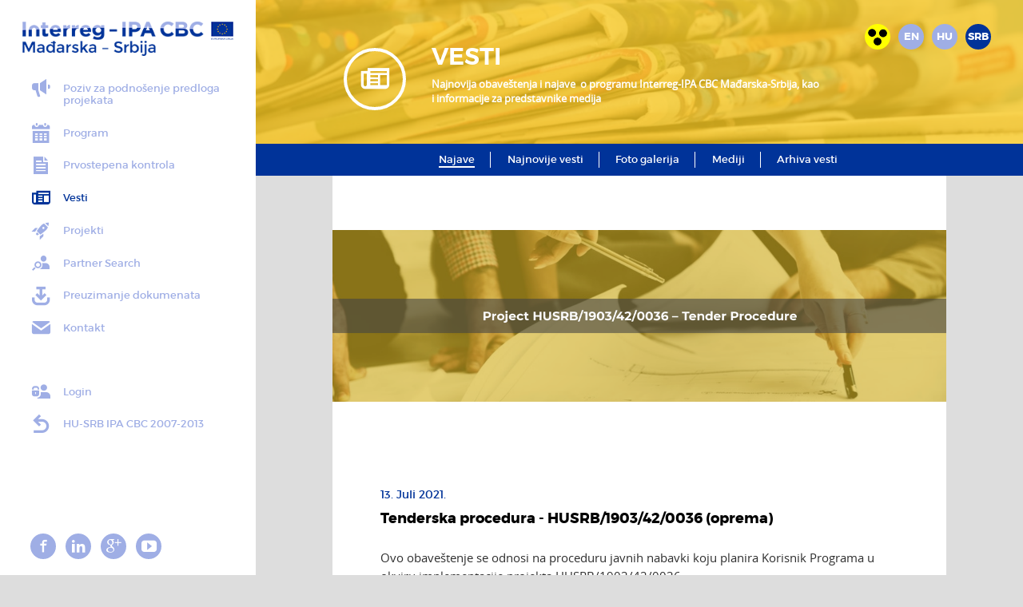

--- FILE ---
content_type: text/html; charset=UTF-8
request_url: http://www.interreg-ipa-husrb.com/srb/news/announcement/tenderska-procedura-husrb1903420036-oprema/
body_size: 22145
content:
<!DOCTYPE html>
<html lang="srb">
    <head>
        <title>Interreg-IPA CBC Hungary-Serbia - Vesti</title>
        <meta name="description" content="Najnovija obaveštenja o programu Interreg-IPA CBC Mađarska-Srbija, vesti, kao i informacije za predstavnike medija" />
        <meta http-equiv="Content-Type" content="text/html;charset=UTF-8" />
        <meta name="viewport" content="width=device-width, height=device-height, initial-scale=1.0, maximum-scale=1.0, user-scalable=no, target-densityDpi=device-dpi, minimal-ui" />
        <link rel="shortcut icon" href="/favicon.ico" />
        <link rel="stylesheet" href="/css/layout.css" />
                <link rel="stylesheet" href="/css/jquery.fancybox.css" />
        
        <meta property="fb:app_id" content="958965897512570"/>
        
                                                <meta property="og:url" content="http://www.interreg-ipa-husrb.com/srb/news/announcement/tenderska-procedura-husrb1903420036-oprema/"/>
                                    
            <meta property="og:title" content="Interreg-IPA CBC Hungary-Serbia - Tenderska procedura - HUSRB/1903/42/0036 (oprema)"/>
            <meta property="og:description" content="Ovo obaveštenje se odnosi na proceduru javnih nabavki koju planira Korisnik Programa u okviru implementacije projekta HUSRB/1903/42/0036."/>
            <meta property="og:site_name" content="Interreg-IPA CBC Hungary-Serbia - Vesti"/>
            
                            <meta property="og:image" content="http://www.interreg-ipa-husrb.com/upload/33dfb880d57a9026a094891658f7b5ec.png"/>
                           
        <script type="text/javascript" src="/js/jquery-2.1.4.min.js"></script>
        <script type="text/javascript" src="/js/jquery.purl.js"></script>
        <script type="text/javascript" src="/js/jquery.easing.1.3.js"></script>
        <script type="text/javascript" src="/js/jquery.touchSwipe.min.js"></script>
        <script type="text/javascript" src="/js/jquery.validate.min.js"></script>
        <script type="text/javascript" src="/js/jquery.chosen.min.js"></script>
        <script type="text/javascript" src="/js/jquery.fancybox.pack.js"></script>
                    <script type="text/javascript" src="/js/validation/messages_srb.js"></script>
                <script type="text/javascript" src="/js/site.js"></script>
        <script type="text/javascript">
            var currentLanguageCode = 'srb';
        </script>
       
        <!--[if lt IE 10]>
            <link rel="stylesheet" href="/css/ie-hack.css" />
        <![endif]-->
        <!--[if lt IE 9]>
            <script src="http://css3-mediaqueries-js.googlecode.com/svn/trunk/css3-mediaqueries.js"></script>
            <script src="//html5shim.googlecode.com/svn/trunk/html5.js"></script>
        <![endif]-->

                
        <script type="text/javascript">
            var isBlind = 0;
        </script>

    </head>
    <body id="skrollr-body" class="news-body">
        <header>
        <a href="#" class="mobile-menu btn-small icon-navicon"></a>
            <a href="#content" class="nofont" tabindex="2" alt="Skip navigation">Skip navigation</a>
            <div class="logo logo-srb" data-alt="Interreg-IPA CBC Hungary-Serbia"><a href="/" alt="Interreg-IPA CBC Hungary-Serbia"></a></div>
            <div class="menu">
                <ul>
                                                                                                        <li class="menu-proposal"><a  href="/srb/call-for-proposals/"><span class="icon-proposal"></span> Poziv za podnošenje predloga projekata</a></li>
                                                                                                                                                            <li class="menu-programme"><a  href="/srb/programme/"><span class="icon-programme"></span> Program</a></li>
                                                                                                                                                            <li class="menu-control"><a  href="/srb/first-level-control/"><span class="icon-control"></span> Prvostepena kontrola</a></li>
                                                                                                                                                            <li class="menu-news"><a  class="selected" href="/srb/news/"><span class="icon-news"></span> Vesti</a></li>
                                                                                                                                                            <li class="menu-projects"><a  href="/srb/projects/"><span class="icon-projects"></span> Projekti</a></li>
                                                                                                                                                            <li class="menu-partner-search"><a  href="/srb/partner-search/"><span class="icon-partner-search"></span> Partner Search</a></li>
                                                                                                                                                            <li class="menu-downloads-menu"><a  href="/srb/downloads-menu/"><span class="icon-downloads-menu"></span> Preuzimanje dokumenata </a></li>
                                                                                                                                                            <li class="menu-contact"><a  href="/srb/contact/"><span class="icon-contact"></span> Kontakt</a></li>
                                                                                                                                                            <li class="menu-login"><a  href="/srb/login/"><span class="icon-login"></span> Login</a></li>
                                                                                                                                                            <li class="menu-redirect"><a href="http://www.hu-srb-ipa.com/" target="_blank"><span class="icon-redirect"></span> HU-SRB IPA CBC 2007-2013</a></li>
                                                                                        </ul>
            </div>
            <div class="social-buttons">
                <ul>
                    <li><a href="https://www.facebook.com/interreg.ipa.husrb/" target="_blank" class="btn-small facebook-btn"><div>Facebook</div><span class="icon-facebook"></span></a></li>
                    <li><a href="https://www.linkedin.com/company/interreg-ipa-cross-border-cooperation-programme-hungary-serbia" target="_blank" class="btn-small linkedin-btn"><div>Linkedin</div><span class="icon-linkedin"></span></a></li>
                    <li><a href="google-link" target="_blank" class="btn-small google-btn"><div>Google +</div><span class="icon-google"></span></a></li>
                    <li><a href="https://www.youtube.com/channel/UCACFFJoA4C9JN2Ox8xZRs4A/featured" target="_blank" class="btn-small youtube-btn"><div>Youtube</div><span class="icon-youtube"></span></a></li>
                </ul>
            </div>
        </header>
        <ul class="languages">
            <li><a href="?high-contrast=1" class="btn-small blind-version" tabindex="1">&nbsp;<div class="nofont">Switch to blind version</div></a></li>            
                            <li  tabindex="3"><a href="/en/news/announcement/tender-procedure-husrb1903420036-supply/" class="btn-small">en</a></li>
                            <li  tabindex="3"><a href="/hu/hirek/kozlemenyek/beszerzesi-eljaras-husrb1903420036-eszkoz/" class="btn-small">hu</a></li>
                            <li  class="selected" tabindex="3"><a href="/srb/news/announcement/tenderska-procedura-husrb1903420036-oprema/" class="btn-small">srb</a></li>
                        <li>
        </ul>
        
        <div class="content-container" id="content" tabindex="100">
                <script type="text/javascript">
    
        $(document).ready(function(){
            $('.content-sub-menu li a').click(function(){
                var $dis = $(this);
                var menu = $dis.parent().attr('class').substr(5);
                
                if($('.content-sub-menu .mobile').is(':visible')){
                    if($('#' + menu + '.block').length){
                        if($('.content-sub-menu').hasClass('expanded')){
                            closeSubMenu();
                            $dis.addClass('selected expand').parent().siblings().find('a').removeClass('selected expand');
                            $dis.parent().parent().prepend($dis.parent());

                            $("html, body").animate({ scrollTop: $('#' + menu + '.block').offset().top - $('.content-sub-menu').height() }, 500);
                            return false;
                        } else{
                            openSubMenu();
                            return false;
                        }
                    } else {
                        if($('.content-sub-menu').hasClass('expanded')){
                            closeSubMenu();
                            if($dis.is('.selected')){
                                return false;
                            } else {
                                return true;
                            }
                        } else{
                            openSubMenu();
                            return false;
                        }
                    }
                } else {
                    if($('#' + menu + '.block').length){
                        $dis.addClass('selected').parent().siblings().find('a').removeClass('selected');
                        $("html, body").animate({ scrollTop: $('#' + menu + '.block').offset().top - $('.content-sub-menu').height() }, 500);
                        return false;
                    } else {
                        return true;
                    }
                }
            });
        });
    
        function openSubMenu(){
            $('.content-sub-menu').addClass('expanded').animate({'height':$('.content-sub-menu .mobile li').length*$('.content-sub-menu .mobile li').height()+10});
        }
    
        function closeSubMenu(){
            $('.content-sub-menu').removeClass('expanded').animate({'height':'40px'});
        }
    
</script>
   <div class="content-header" style="background-image: url('/upload/d17fed0d9510a3da18e65613c878033e.png');">
    <div class="overlay"></div>
    <div class="text">
        <div class="icon"><span class="icon-news"></span></div>
        <h1>Vesti</h1>
        <p><strong>Najnovija obave&scaron;tenja i&nbsp;najave &nbsp;o programu Interreg-IPA CBC Mađarska-Srbija,&nbsp;kao i&nbsp;informacije za predstavnike medija</strong></p>
    </div>
</div>
    <div class="content-sub-menu" >
        <ul class="desktop">
                                                <li class="menu-announcement"><a href="/srb/news/announcement/"  class="selected"><span>Najave</span></a></li>                                                                <li class="menu-latest-news"><a href="/srb/news/latest-news/" ><span>Najnovije vesti</span></a></li>                                                                <li class="menu-photo-gallery"><a href="/srb/news/photo-gallery/" ><span>Foto galerija</span></a></li>                                                                <li class="menu-in-the-press"><a href="/srb/news/media/" ><span>Mediji</span></a></li>                                                                <li class="menu-archive"><a href="/srb/news/archive/" ><span>Arhiva vesti </span></a></li>                                    </ul>
        <ul class="mobile">
                                                                        <li class="menu-announcement"><a href="/srb/news/announcement/" class="selected expand"><span>Najave</span></a></li>
                                                                                                                                                                                                                                                                    <li class="menu-latest-news "><a href="/srb/news/latest-news/"><span>Najnovije vesti</span></a></li>
                                                                                                            <li class="menu-photo-gallery "><a href="/srb/news/photo-gallery/"><span>Foto galerija</span></a></li>
                                                                                                            <li class="menu-in-the-press "><a href="/srb/news/media/"><span>Mediji</span></a></li>
                                                                                                            <li class="menu-archive "><a href="/srb/news/archive/"><span>Arhiva vesti </span></a></li>
                                                        </ul>
    </div>

    <script src="/js/news.js"></script>
<script type="text/javascript" src="//s7.addthis.com/js/300/addthis_widget.js#pubid=ra-56b08ac2ee091aad" async="async"></script>
<div class="block news-block plain-block">
                        <div class="image">
                <div class="img" style="background-image: url('/upload/33dfb880d57a9026a094891658f7b5ec.png');"></div>
            </div>
            
    <div class="article">
        <div class="date">13. Juli 2021.</div>
        <h3 class="title">Tenderska procedura - HUSRB/1903/42/0036 (oprema)</h3>
        <div class="social">
            <div class="addthis_sharing_toolbox"></div>
        </div>
        <div class="text">
            <div class="text-content">
                <p>Ovo obave&scaron;tenje se odnosi na proceduru javnih nabavki koju planira Korisnik Programa u okviru implementacije projekta HUSRB/1903/42/0036.</p>

<ul>
	<li>ID projekta: <strong>HUSRB/1903/42/0036</strong></li>
	<li>Naziv projekta: Razvoj modela inovativnog socijalnog preduzetni&scaron;tva za ugrožene grupe u pograničnom regionu</li>
	<li>Akronim: SENTREM</li>
	<li>Korisnik koji raspisuje tender: Vodeći korisnik, Op&scaron;tina Novi Knezevac</li>
	<li>
	<p>Tema tendera: Oprema; Nabavka i isporuka 25 električnih bicikala sa prikolicom za sakupljanje otpada</p>
	</li>
	<li>Vrsta procedure: Oprema, &ldquo;Simplified tender procedure&rdquo;</li>
	<li>Tenderskom dosijeu se može pristupiti putem slanja zahteva na e-mail adresu: <a href="mailto:cbcnoviknezevaceuprojects@gmail.com">cbcnoviknezevaceuprojects@gmail.com</a></li>
	<li>Rok za podno&scaron;enje prijava: 17. avgust 2021. (utorak), 13.00 č. (po lokalnom vremenu)</li>
</ul>

                
                            </div>

                    </div>
    </div>

            <div class="news-padding">
            <h2 class="title" style="padding-left:10px">Ostale vesti</h2>
            <ul class="news">
                            <li>
                    <div class="news-item">
                        <div class="image">
                            <div class="overlay"></div>
                            <div class="img" style="background-image: url('/upload/56ce0d4a26df605837249dbce8cd68f0.png');"></div>
                            <div class="title">
                                <div class="date">21. Mart 2023.</div>
                                Tenderska procedura - HUSRB/1903/31/0046
                            </div>
                        </div>
                        <div class="text">
                            <div class="text-content">
                                Ovo obaveštenje se odnosi na proceduru javnih nabavki koju planira Korisnik Programa u okviru implementacije projekta ELECTRA, HUSRB/1903/31/0046.

                            </div>
                            <a href="/srb/news/announcement/tenderska-procedura-husrb1903310046" class="btn btn-secondary">Saznajte više</a>
                        </div>
                    </div>
                </li>
                            <li>
                    <div class="news-item">
                        <div class="image">
                            <div class="overlay"></div>
                            <div class="img" style="background-image: url('/upload/61061aa4c6b87994dc5b862c08dea5f9.png');"></div>
                            <div class="title">
                                <div class="date">10. February 2023.</div>
                                ESPON javne konsultacije | Živeti, raditi i putovati preko granica
                            </div>
                        </div>
                        <div class="text">
                            <div class="text-content">
                                ESPON je lansirao javne konsultacije za 4 nova prioriteta, od kojih je jedan posvećen životu, radu i putovanju preko granica. Više informacija na engleskom jeziku, dostupno je putem linka u tekstu koji prenosimo.

                            </div>
                            <a href="/srb/news/announcement/espon-javne-konsultacije-ziveti-raditi-i-putovati-preko-granica" class="btn btn-secondary">Saznajte više</a>
                        </div>
                    </div>
                </li>
                            <li>
                    <div class="news-item">
                        <div class="image">
                            <div class="overlay"></div>
                            <div class="img" style="background-image: url('/upload/eac9c1a52c18c2bcb2c1e256fd119e07.png');"></div>
                            <div class="title">
                                <div class="date">02. Decembar 2022.</div>
                                2021 - 2027 ZNO, ažurirane informacije
                            </div>
                        </div>
                        <div class="text">
                            <div class="text-content">
                                Nakon javnog poziva objavljenog sredinom oktobra 2022. godine, za članstvo organizacija civilnog društva u ZNO Interreg VI-A IPA Programa Mađarska-Srbija 2021-2027, donet je sledeći predlog >>>

                            </div>
                            <a href="/srb/news/announcement/2021-2027-zno-azurirane-informacije" class="btn btn-secondary">Saznajte više</a>
                        </div>
                    </div>
                </li>
                        </ul>
            <div class="clear"></div>
        </div>
        <div class="clear"></div>
</div>

        </div>
            
        <footer>
            <div class="wrapper">
                <div class="left-col global-search-form">
                        <label for="search">pretraga</label>
                        <input type="text" id="search" name="search" placeholder="Unesite ključne reči">
                        <a href="#" class="btn-footer btn-global-search" data-url="/srb/search/" title="pretraga"><div class="nofont">pretraga</div><span class="icon-search"></span></a>
                        <div class="clear"></div>
                </div>
                <div class="right-col">
                    
                        <label class="nl-label" for="newsletter">Elektronski bilten - prijava<a href="/srb/sign-up/" class="btn-footer btn-subscribe" title="Prijavite se"><span class="icon-right_arrow"></span></a> </label>
                    <!--<form action="/" class="subscribe-form">    
                        <div class="inputs">
                            <input class="float nl_email" type="text" id="newsletter" name="newsletter" placeholder="Unesite Vaš email">                                                  
                            <input class="float nl_name" type="text" id="newsletter_name" name="newsletter_name" placeholder="Unesite Vaše ime">                                                                                                    
                            <a href="#" class="btn-footer btn-subscribe" title="Prijavite se"><div class="nofont">Prijavite se</div><span class="icon-right_arrow"></span></a> 
                            
                        </div>
                        <div class="clear"></div>
                    </form>-->
                            
                </div>
                <div class="clear"></div>
                <div class="logos">
                                            <a href="http://europa.eu" target="_blank" style="background-image: url('/upload/b8fac2be0498d663f93389143776d297.png');" class="eu"><div class="nofont">http://europa.eu</div></a>
                                            <a href="http://www.kormany.hu/en/ministry-of-foreign-affairs-and-trade" target="_blank" style="background-image: url('/upload/72b2b00011df05822c9cb28c3dd0cc85.png');" ><div class="nofont">http://www.kormany.hu/en/ministry-of-foreign-affairs-and-trade</div></a>
                                            <a href="http://www.mei.gov.rs/src/" target="_blank" style="background-image: url('/upload/64ee9cfb2c2ca1fed9686090bf8af15a.png');" ><div class="nofont">http://www.mei.gov.rs/src/</div></a>
                                    </div>
                <p><a href="mailto:info@interreg-ipa-husrb.com" class="email"><span class="icon-contact"></span> info@interreg-ipa-husrb.com</a></p>
                <p>&copy; 2015 <a href="/en/copyright/">Copyright</a> Interreg – IPA CBC Hungary-Serbia  all rights reserved</p>
                <p>Development &amp; design <a target="blank" href="http://designatives.com" class="designatives"><img alt="Development &amp; design by Designatives Ltd." src="/images/designatives-logo.png"></a></p>
            </div>
        </footer>
       
                    <script>
  (function(i,s,o,g,r,a,m){i['GoogleAnalyticsObject']=r;i[r]=i[r]||function(){
  (i[r].q=i[r].q||[]).push(arguments)},i[r].l=1*new Date();a=s.createElement(o),
  m=s.getElementsByTagName(o)[0];a.async=1;a.src=g;m.parentNode.insertBefore(a,m)
  })(window,document,'script','//www.google-analytics.com/analytics.js','ga');
 
  ga('create', 'UA-75822501-1', 'auto');
  ga('send', 'pageview');
 
</script>
            </body>
</html>

--- FILE ---
content_type: text/css
request_url: http://www.interreg-ipa-husrb.com/css/layout.css
body_size: 255
content:
@import url('reset.css');
@import url('normalize.css');
@import url('fonts.css');
@import url('buttons.css');
@import url('calendar.css');
@import url('chosen.css');
@import url('main.css');
@import url('mediaqueries.css');
@import url('print.css') print;

--- FILE ---
content_type: text/css
request_url: http://www.interreg-ipa-husrb.com/css/fonts.css
body_size: 13720
content:
@font-face {
    font-family: 'montserratblack';
    src: url('/css/fonts/montserrat-black-webfont.eot');
    src: url('/css/fonts/montserrat-black-webfont.eot?#iefix') format('embedded-opentype'),
         url('/css/fonts/montserrat-black-webfont.woff2') format('woff2'),
         url('/css/fonts/montserrat-black-webfont.woff') format('woff'),
         url('/css/fonts/montserrat-black-webfont.ttf') format('truetype'),
         url('/css/fonts/montserrat-black-webfont.svg#montserratblack') format('svg');
    font-weight: normal;
    font-style: normal;
}

@font-face {
    font-family: 'montserratbold';
    src: url('/css/fonts/montserrat-bold-webfont.eot');
    src: url('/css/fonts/montserrat-bold-webfont.eot?#iefix') format('embedded-opentype'),
         url('/css/fonts/montserrat-bold-webfont.woff2') format('woff2'),
         url('/css/fonts/montserrat-bold-webfont.woff') format('woff'),
         url('/css/fonts/montserrat-bold-webfont.ttf') format('truetype'),
         url('/css/fonts/montserrat-bold-webfont.svg#montserratbold') format('svg');
    font-weight: normal;
    font-style: normal;
}

@font-face {
    font-family: 'montserratextra_bold';
    src: url('/css/fonts/montserrat-extrabold-webfont.eot');
    src: url('/css/fonts/montserrat-extrabold-webfont.eot?#iefix') format('embedded-opentype'),
         url('/css/fonts/montserrat-extrabold-webfont.woff2') format('woff2'),
         url('/css/fonts/montserrat-extrabold-webfont.woff') format('woff'),
         url('/css/fonts/montserrat-extrabold-webfont.ttf') format('truetype'),
         url('/css/fonts/montserrat-extrabold-webfont.svg#montserratextra_bold') format('svg');
    font-weight: normal;
    font-style: normal;
}

@font-face {
    font-family: 'montserrathairline';
    src: url('/css/fonts/montserrat-hairline-webfont.eot');
    src: url('/css/fonts/montserrat-hairline-webfont.eot?#iefix') format('embedded-opentype'),
         url('/css/fonts/montserrat-hairline-webfont.woff2') format('woff2'),
         url('/css/fonts/montserrat-hairline-webfont.woff') format('woff'),
         url('/css/fonts/montserrat-hairline-webfont.ttf') format('truetype'),
         url('/css/fonts/montserrat-hairline-webfont.svg#montserrathairline') format('svg');
    font-weight: normal;
    font-style: normal;
}

@font-face {
    font-family: 'montserratlight';
    src: url('/css/fonts/montserrat-light-webfont.eot');
    src: url('/css/fonts/montserrat-light-webfont.eot?#iefix') format('embedded-opentype'),
         url('/css/fonts/montserrat-light-webfont.woff2') format('woff2'),
         url('/css/fonts/montserrat-light-webfont.woff') format('woff'),
         url('/css/fonts/montserrat-light-webfont.ttf') format('truetype'),
         url('/css/fonts/montserrat-light-webfont.svg#montserratlight') format('svg');
    font-weight: normal;
    font-style: normal;
}

@font-face {
    font-family: 'montserratregular';
    src: url('/css/fonts/montserrat-regular-webfont.eot');
    src: url('/css/fonts/montserrat-regular-webfont.eot?#iefix') format('embedded-opentype'),
         url('/css/fonts/montserrat-regular-webfont.woff2') format('woff2'),
         url('/css/fonts/montserrat-regular-webfont.woff') format('woff'),
         url('/css/fonts/montserrat-regular-webfont.ttf') format('truetype'),
         url('/css/fonts/montserrat-regular-webfont.svg#montserratregular') format('svg');
    font-weight: normal;
    font-style: normal;
}

@font-face {
    font-family: 'montserratsemi_bold';
    src: url('/css/fonts/montserrat-semibold-webfont.eot');
    src: url('/css/fonts/montserrat-semibold-webfont.eot?#iefix') format('embedded-opentype'),
         url('/css/fonts/montserrat-semibold-webfont.woff2') format('woff2'),
         url('/css/fonts/montserrat-semibold-webfont.woff') format('woff'),
         url('/css/fonts/montserrat-semibold-webfont.ttf') format('truetype'),
         url('/css/fonts/montserrat-semibold-webfont.svg#montserratsemi_bold') format('svg');
    font-weight: normal;
    font-style: normal;
}

@font-face {
    font-family: 'montserratultra_light';
    src: url('/css/fonts/montserrat-ultralight-webfont.eot');
    src: url('/css/fonts/montserrat-ultralight-webfont.eot?#iefix') format('embedded-opentype'),
         url('/css/fonts/montserrat-ultralight-webfont.woff2') format('woff2'),
         url('/css/fonts/montserrat-ultralight-webfont.woff') format('woff'),
         url('/css/fonts/montserrat-ultralight-webfont.ttf') format('truetype'),
         url('/css/fonts/montserrat-ultralight-webfont.svg#montserratultra_light') format('svg');
    font-weight: normal;
    font-style: normal;
}

@font-face {
    font-family: 'open_sansbold';
    src: url('/css/fonts/opensans-bold-webfont.eot');
    src: url('/css/fonts/opensans-bold-webfont.eot?#iefix') format('embedded-opentype'),
         url('/css/fonts/opensans-bold-webfont.woff2') format('woff2'),
         url('/css/fonts/opensans-bold-webfont.woff') format('woff'),
         url('/css/fonts/opensans-bold-webfont.ttf') format('truetype'),
         url('/css/fonts/opensans-bold-webfont.svg#open_sansbold') format('svg');
    font-weight: normal;
    font-style: normal;
}

@font-face {
    font-family: 'open_sansbold_italic';
    src: url('/css/fonts/opensans-bolditalic-webfont.eot');
    src: url('/css/fonts/opensans-bolditalic-webfont.eot?#iefix') format('embedded-opentype'),
         url('/css/fonts/opensans-bolditalic-webfont.woff2') format('woff2'),
         url('/css/fonts/opensans-bolditalic-webfont.woff') format('woff'),
         url('/css/fonts/opensans-bolditalic-webfont.ttf') format('truetype'),
         url('/css/fonts/opensans-bolditalic-webfont.svg#open_sansbold_italic') format('svg');
    font-weight: normal;
    font-style: normal;
}

@font-face {
    font-family: 'open_sansextrabold';
    src: url('/css/fonts/opensans-extrabold-webfont.eot');
    src: url('/css/fonts/opensans-extrabold-webfont.eot?#iefix') format('embedded-opentype'),
         url('/css/fonts/opensans-extrabold-webfont.woff2') format('woff2'),
         url('/css/fonts/opensans-extrabold-webfont.woff') format('woff'),
         url('/css/fonts/opensans-extrabold-webfont.ttf') format('truetype'),
         url('/css/fonts/opensans-extrabold-webfont.svg#open_sansextrabold') format('svg');
    font-weight: normal;
    font-style: normal;
}

@font-face {
    font-family: 'open_sansextrabold_italic';
    src: url('/css/fonts/opensans-extrabolditalic-webfont.eot');
    src: url('/css/fonts/opensans-extrabolditalic-webfont.eot?#iefix') format('embedded-opentype'),
         url('/css/fonts/opensans-extrabolditalic-webfont.woff2') format('woff2'),
         url('/css/fonts/opensans-extrabolditalic-webfont.woff') format('woff'),
         url('/css/fonts/opensans-extrabolditalic-webfont.ttf') format('truetype'),
         url('/css/fonts/opensans-extrabolditalic-webfont.svg#open_sansextrabold_italic') format('svg');
    font-weight: normal;
    font-style: normal;
}

@font-face {
    font-family: 'open_sansitalic';
    src: url('/css/fonts/opensans-italic-webfont.eot');
    src: url('/css/fonts/opensans-italic-webfont.eot?#iefix') format('embedded-opentype'),
         url('/css/fonts/opensans-italic-webfont.woff2') format('woff2'),
         url('/css/fonts/opensans-italic-webfont.woff') format('woff'),
         url('/css/fonts/opensans-italic-webfont.ttf') format('truetype'),
         url('/css/fonts/opensans-italic-webfont.svg#open_sansitalic') format('svg');
    font-weight: normal;
    font-style: normal;
}

@font-face {
    font-family: 'open_sanslight';
    src: url('/css/fonts/opensans-light-webfont.eot');
    src: url('/css/fonts/opensans-light-webfont.eot?#iefix') format('embedded-opentype'),
         url('/css/fonts/opensans-light-webfont.woff2') format('woff2'),
         url('/css/fonts/opensans-light-webfont.woff') format('woff'),
         url('/css/fonts/opensans-light-webfont.ttf') format('truetype'),
         url('/css/fonts/opensans-light-webfont.svg#open_sanslight') format('svg');
    font-weight: normal;
    font-style: normal;
}

@font-face {
    font-family: 'open_sanslight_italic';
    src: url('/css/fonts/opensans-lightitalic-webfont.eot');
    src: url('/css/fonts/opensans-lightitalic-webfont.eot?#iefix') format('embedded-opentype'),
         url('/css/fonts/opensans-lightitalic-webfont.woff2') format('woff2'),
         url('/css/fonts/opensans-lightitalic-webfont.woff') format('woff'),
         url('/css/fonts/opensans-lightitalic-webfont.ttf') format('truetype'),
         url('/css/fonts/opensans-lightitalic-webfont.svg#open_sanslight_italic') format('svg');
    font-weight: normal;
    font-style: normal;
}

@font-face {
    font-family: 'open_sansregular';
    src: url('/css/fonts/opensans-regular-webfont.eot');
    src: url('/css/fonts/opensans-regular-webfont.eot?#iefix') format('embedded-opentype'),
         url('/css/fonts/opensans-regular-webfont.woff2') format('woff2'),
         url('/css/fonts/opensans-regular-webfont.woff') format('woff'),
         url('/css/fonts/opensans-regular-webfont.ttf') format('truetype'),
         url('/css/fonts/opensans-regular-webfont.svg#open_sansregular') format('svg');
    font-weight: normal;
    font-style: normal;
}

@font-face {
    font-family: 'open_sanssemibold';
    src: url('/css/fonts/opensans-semibold-webfont.eot');
    src: url('/css/fonts/opensans-semibold-webfont.eot?#iefix') format('embedded-opentype'),
         url('/css/fonts/opensans-semibold-webfont.woff2') format('woff2'),
         url('/css/fonts/opensans-semibold-webfont.woff') format('woff'),
         url('/css/fonts/opensans-semibold-webfont.ttf') format('truetype'),
         url('/css/fonts/opensans-semibold-webfont.svg#open_sanssemibold') format('svg');
    font-weight: normal;
    font-style: normal;
}

@font-face {
    font-family: 'open_sanssemibold_italic';
    src: url('/css/fonts/opensans-semibolditalic-webfont.eot');
    src: url('/css/fonts/opensans-semibolditalic-webfont.eot?#iefix') format('embedded-opentype'),
         url('/css/fonts/opensans-semibolditalic-webfont.woff2') format('woff2'),
         url('/css/fonts/opensans-semibolditalic-webfont.woff') format('woff'),
         url('/css/fonts/opensans-semibolditalic-webfont.ttf') format('truetype'),
         url('/css/fonts/opensans-semibolditalic-webfont.svg#open_sanssemibold_italic') format('svg');
    font-weight: normal;
    font-style: normal;
}

@font-face {
    font-family: 'interreg';
    src:url('/css/fonts/interreg.eot?r70ulg');
    src:url('/css/fonts/interreg.eot?r70ulg#iefix') format('embedded-opentype'),
        url('/css/fonts/interreg.ttf?r70ulg') format('truetype'),
        url('/css/fonts/interreg.woff?r70ulg') format('woff'),
        url('/css/fonts/interreg.svg?r70ulg#interreg') format('svg');
    font-weight: normal;
    font-style: normal;
}

[class^="icon-"], [class*=" icon-"] {
	font-family: 'interreg' !important;
	speak: none;
	font-style: normal;
	font-weight: normal;
	font-variant: normal;
	text-transform: none;
	line-height: 1;

	/* Better Font Rendering =========== */
	-webkit-font-smoothing: antialiased;
	-moz-osx-font-smoothing: grayscale;
}


.icon-file:before {
    content: "\e903";
}
.icon-downloads:before {
    content: "\e903";
}
.icon-downloads-menu:before {
    content: "\e903";
}
.icon-upload:before {
    content: "\e91f";
}
.icon-navicon:before {
    content: "\f0c9";
}
.icon-pdf:before {
    content: "\f1c1";
}
.icon-word:before {
    content: "\f1c2";
}
.icon-excel:before {
    content: "\f1c3";
}
.icon-powerpoint:before {
    content: "\f1c4";
}
.icon-image:before {
    content: "\f1c5";
}
.icon-photo:before {
    content: "\f1c5";
}
.icon-picture:before {
    content: "\f1c5";
}
.icon-archive:before {
    content: "\f1c6";
}
.icon-zip:before {
    content: "\f1c6";
}
.icon-movie:before {
    content: "\f1c8";
}
.icon-video:before {
    content: "\f1c8";
}
.icon-edit:before {
    content: "\e919";
}
.icon-faq:before {
    content: "\e920";
}
.icon-copyright:before {
    content: "\e91a";
}
.icon-axis:before {
    content: "\e91a";
}
.icon-left_arrow3:before {
    content: "\e91b";
}
.icon-right_arrow3:before {
    content: "\e91c";
}
.icon-left_arrow2:before {
    content: "\e91d";
}
.icon-right_arrow2:before {
    content: "\e91e";
}
.icon-delete:before {
    content: "\e918";
}
.icon-faq_circle:before {
    content: "\e912";
}
.icon-fax:before {
    content: "\e913";
}
.icon-folder:before {
    content: "\e914";
}
.icon-link:before {
    content: "\e915";
}
.icon-person:before {
    content: "\e916";
}
.icon-phone:before {
    content: "\e917";
}
.icon-left_arrow:before {
    content: "\e901";
}
.icon-right_arrow:before {
    content: "\e902";
}
.icon-proposal:before {
    content: "\e904";
}
.icon-programme:before {
    content: "\e905";
}
.icon-control:before {
    content: "\e906";
}
.icon-news:before {
    content: "\e907";
}
.icon-projects:before {
    content: "\e908";
}
.icon-redirect:before {
    content: "\e909";
}
.icon-error:before {
    content: "\e909";
}
.icon-reset:before {
    content: "\e90a";
}
.icon-activate:before {
    content: "\e90a";
}
.icon-login:before {
    content: "\e90a";
}
.icon-profile:before {
    content: "\e90a";
}
.icon-registration:before {
    content: "\e90a";
}
.icon-forgot-password:before {
    content: "\e90a";
}
.icon-partner-search:before {
    content: "\e90b";
}
.icon-contact:before,
.icon-newsletter:before {
    content: "\e90c";
}
.icon-pin:before {
    content: "\e90d";
}
.icon-search:before {
    content: "\e90e";
}
.icon-facebook:before {
    content: "\e900";
}
.icon-linkedin:before {
    content: "\e910";
}
.icon-google:before {
    content: "\e90f";
}
.icon-youtube:before {
    content: "\e911";
}


--- FILE ---
content_type: text/css
request_url: http://www.interreg-ipa-husrb.com/css/calendar.css
body_size: 3433
content:
.calendar-container{
    width: 320px;
    margin-top:40px;
    float: right;
    border-radius:5px;
    background-color:#fff;
    -webkit-box-shadow: 2px 2px 5px 0px rgba(0, 0, 0, 0.2);
    -moz-box-shadow:    2px 2px 5px 0px rgba(0, 0, 0, 0.2);
    box-shadow:         2px 2px 5px 0px rgba(0, 0, 0, 0.2);
    position: relative;
    overflow: hidden;
}
    .calendar-container .calendar-wrapper{
        padding: 15px;
        border-left:1px solid #dedede;
        border-right:1px solid #dedede;
        border-bottom:1px solid #dedede;
    }

        .calendar-wrapper .cal{
            list-style: none;
        }
            .calendar-wrapper .cal li{
                float: left;
                width: 41px;
                height: 34px;
                text-align: center;
                color: #aeaeae;
                font-family:'montserratregular';
                font-size: 0.875em;
            }
            .calendar-wrapper .cal li.calheader{
                height: 25px;
                border-bottom:1px solid #cecece;
                border-radius:0;
                text-transform: uppercase;
                font-family:'montserratlight';
                font-size: 0.75em;
            }
            .calendar-wrapper .cal li.old{
                color: #dedede;
            }
                .calendar-wrapper .cal li a{
                    display: block;
                    height: 32px;
                    text-decoration: none;
                    box-sizing: border-box;
                    line-height: 32px;
                    color: inherit;
                    width: 32px;
                    margin: 1px auto;
                    border-radius:50%;
                }
                .calendar-wrapper .cal li.active a{
                    background-color: #039;
                    color: #fff;
                }

    .calendar-container .calendar-title{
        position: relative;
        height: 60px;
        text-align: center;
        background-color: #9faee5;
        color: #fff;
    }
        .calendar-container .calendar-title .btn-calendar-prev,
        .calendar-container .calendar-title .btn-calendar-next{
            position: absolute;
            top: 0;
            bottom: 0;
            width: 45px;
            color: inherit;
            text-decoration: none;
            transition: all 0.3s ease 0s;
        }
        .calendar-container .calendar-title .btn-calendar-prev{
            left: 0;
        }
        .calendar-container .calendar-title .btn-calendar-next{
            right: 0;
        }
            .calendar-container .calendar-title .btn-calendar-prev:hover,
            .calendar-container .calendar-title .btn-calendar-next:hover{
                background-color: #039;
            }
            .calendar-container .calendar-title .btn-calendar-prev span,
            .calendar-container .calendar-title .btn-calendar-next span{
                font-size: 1.5em;
                line-height: 60px;
            }
        .calendar-container .calendar-title .title{
            position: absolute;
            top: 0;
            left: 45px;
            right: 45px;
            bottom: 0;
            line-height: 60px;
            text-transform: uppercase;
            font-size: 1.2em;
            font-family:'montserratregular';
        }

--- FILE ---
content_type: text/css
request_url: http://www.interreg-ipa-husrb.com/css/main.css
body_size: 54251
content:
html{
    overflow-x:hidden;
}
body{
    position:relative;
    background:#fff;
    font-size:16px;
    color:#000;
    font-weight:normal;
    line-height:1em;
    font-family:'open_sansregular';
    overflow-x:hidden;
    min-height: 100%;
    background-color: #ddd;
    padding-left: 400px;
}
.home-body{
    height: 100%;
}

.mobile-menu{
    display:none;
}
.required{
    color: red;
}

header{
    position:fixed;
    left: 0;
    bottom: 0;
    top: 0;
    width: 400px;
    background-color: #fff;
}
    header .logo{
        position:absolute;
        left: 33px;
        top: 33px;
        width: 332px;
        height: 54px;
        background: none no-repeat scroll center center transparent;
        background-size: contain;
    }
    header .logo.logo-en{
        background-image: url(/images/interreg-logo-en.png);
    }
    header .logo.logo-hu{
        background-image: url(/images/interreg-logo-hu.png);
    }
    header .logo.logo-srb{
        background-image: url(/images/interreg-logo-srb.png);
    }
        header .logo a{
            display: block;
            height: 100%;
        }
    header .menu{
        padding-top: 130px;
        padding-left: 45px;
        font-family: 'montserratregular';
        font-size: 1.125em;
        color: #9faee5;
    }
        header .menu ul{
            list-style: none;
        }
            header .menu ul li{
                line-height: 2.8em;
            }
            header .menu ul li.menu-login,
            header .menu ul li.menu-profile{
                padding-top: 3em;
            }
                header .menu ul li a{
                    display: block;
                    text-decoration: none;
                    color: inherit;
                    height: 100%;
                    padding: 1em 0;
                    transition: all 0.3s ease 0s;
                }
                header .menu ul li a:hover,
                header .menu ul li a.selected{
                    color: #039;
                }
                    header .menu ul li a span{
                        font-size: 2.25em;
                        margin-top: -0.2em;
                        margin-right: 0.45em;
                        display: block;
                        float: left;
                    }
    header .social-buttons{
        height: 36px;
        width: 224px;
        position: absolute;
        left: 46px;
        bottom: 40px;
    }
        header .social-buttons ul{
            list-style: none;
            height: 36px;
            width: 224px;
        }
            header .social-buttons ul li{
                float: left;
                height: 36px;
                width: 36px;
                margin-right: 20px;
            }
            header .social-buttons ul li:last-child{
                margin-right: 0;
            }
                header .social-buttons ul li a{
                    display: block;
                    text-decoration: none;
                    height: 100%;
                }
                
            header .social-buttons ul li div{
                font-size:0;
            }

footer{
    position:absolute;
    left: 400px;
    bottom: 0;
    right: 0;
    height: 300px;
    background-color: #ebecef;
    color: #aeaeae;
    font-family: 'montserratlight';
    text-align: center;
}
    footer .wrapper{
        position:relative;
        width: 65vw;
    }

    footer .left-col,
    footer .right-col{
        display: inline-block;
        padding-top: 30px;
        width: 410px;
    }
    footer .left-col{
        margin-right: 50px;
    }
    footer .right-col{
        margin-left: 50px;
    }
        footer .left-col input,
        footer .right-col input{
            float:left;
            border: 0;
            height: 1.7em;
            line-height: 1.6em;
            padding: 0 0.5em;
            -webkit-border-radius: 4px;
            -moz-border-radius: 4px;
            border-radius: 4px;
            margin-right: 0.5em;
            font-family: 'montserratregular';
            font-size: 1.0625em;
            box-sizing: border-box;
            width: 200px;
            position:relative;
            background-color: #fff;
        }

        
        footer .nl_name{
            display:none;
            clear:both;
            margin-top:20px;
        }
        
        footer .inputs{
            transition: all 0.3s ease 0s;
            position:absolute;
            top:0;
            left:155px;
            background:#EBECEF;
            padding:0px 20px;
            width:240px;
        }
        
        footer .inputs.opened .nl_name{
            display:block;
        }
        
        footer .inputs.opened{
            top:-70px;
            padding-top:10px;
            transition: all 0.3s ease 0s;
            padding:20px 20px;
            
        }
        footer .inputs.opened a{
            margin-top:0px;
        }
        
        footer .inputs.opened a{
            margin-top:20px;
            transition: all 0.3s ease 0s;
        }
        
        footer form div.field-error {
            left:0;
        }
        
            footer .logos{
                height: 140px;
            }
            footer .logos a{
                display: inline-block;
                height: 140px;
                width: 280px;
                background: transparent none no-repeat scroll center center;
                background-size: 210px 60px;
                vertical-align: middle;
                margin-top: -50px;
            }
            footer .logos a.eu{
                height: 240px;
                width: 340px;
                background-size: contain;
            }
    footer label{
        float: left;
        font-size: 1.25em;
        font-family: 'montserratbold';
        text-transform: uppercase;
        margin-right: 1em;
        line-height: 1.5em;
        width: 145px;
        text-align: right;
    }
    
    footer .nl-label{width:380px}
    footer .nl-label .btn-footer{margin-left:10px;}
    
    footer label.nowidth {
        width: auto;
    }
    footer label.nowidth .btn-footer {margin-left:.5em;}
    
    footer p{
        clear: both;
        font-size: 0.9375em;
        margin-bottom: 0.5em;
    }
        footer p span{
            font-size: 1.75em;
            position: relative;
        }
        footer p a{
            position: relative;
            color: inherit;
            text-decoration: underline;
        }
        footer p a.designatives{
            padding-right: 95px;
        }
            footer p a.designatives img{
                position: absolute;
                top: -3px;
                right: 0px;
            }
        footer p a.email{
            padding-left: 25px;
        }
            footer p a.email span{
                position: absolute;
                top: -3px;
                left: 0px;
            }
        footer p a:hover{
            color: #7e7e7e;
        }

ul.languages{
    list-style: none;
    position: absolute;
    top: 30px;
    right: 30px;
    z-index: 100;
}
    ul.languages li{
        float: left;
        margin-left: 10px;
    }
        ul.languages li.selected a{
            background-color: #039;
        }
        ul.languages li.selected a:hover{
            background-color: #00256f;
        }



/*  SLIDER  */


.slider-container{
    height: 100%;
    background: url(/images/loader-slider.gif) no-repeat scroll center center #000;
    min-height:100%;
}
#slider{
    height: 100%;
    position: relative;
    display: none;
}
    #slider .selector-wrapper{
        position: relative;
        max-width: 65vw;
    }
    #slider .selector{
        list-style: none;
        position: absolute;
        bottom: 70px;
        left: 100px;
        right: 100px;
        text-align: center;
    }
        #slider .selector ul{
            list-style: none;
            display: inline-block;
        }
            #slider .selector li{
                float: left;
                width: 10px;
                height: 10px;
                cursor: pointer;
                margin: 0 5px;
                background-color: #fff;
                -webkit-border-radius: 50%;
                -moz-border-radius: 50%;
                border-radius: 50%;
                transition: box-shadow 0.3s ease 0s, background-color 0.3s ease 0s;
                
            }
            #slider .selector li.selected{
                background-color: transparent;
                box-shadow: 0 0 0 2px #fff;
            }

    #slider .left-arrow,
    #slider .right-arrow{
        position: absolute;
        width: 100px;
        height: 100px;
        bottom: 40px;
        cursor: pointer;
        z-index: 10;
        transition: all 0.3s ease 0s;
        text-align: center;
        color: #fff;
    }
        #slider .left-arrow span,
        #slider .right-arrow span{
            font-size: 6.0em;
            line-height: 100px;
        }
    #slider .left-arrow:hover,
    #slider .right-arrow:hover{
        color: #9faee5;
    }
    #slider .left-arrow{
        left: 0px;
    }
    #slider .right-arrow{
        right: 0px;
    }
    #slider .wrapper{
        width: 100%;
        height: 100%;
        overflow: hidden;
        position: relative;
    }
        #slider .wrapper ul{
            list-style: none;
            height: 100%;
            width: 1000%;
            position: absolute;
            top: 0;
            left: 0;
        }
            #slider .wrapper li{
                float: left;
                height: 100%;
                width: 10%;
                max-width: 65vw;
                position: relative;
                overflow: hidden;
            }
            #slider.single-slide .wrapper li{
                max-width: none;
            }
                #slider .wrapper li div.img{
                    height: 100%;
                    background: none no-repeat scroll center center transparent;
                    background-size: cover;
                }
                    #slider .wrapper li div.img .overlay{
                        height: 100%;
                        background-color: #003399;
                        opacity: 0.45;
                        transition: all 0.3s ease 0s;
                    }
                    
                     #slider:hover .wrapper li:nth-child(1) div.img .overlay{
                        opacity:0;
                     }
                     
                #slider .wrapper li div.text{
                    color: #fff;
                    position: absolute;
                    top: 45%;
                    left: 50%;
                    margin-top: -100px;
                    margin-left: -350px;
                    width: 700px;
                }
                    #slider .wrapper li div.text .icon{
                        position: absolute;
                        top: 10px;
                        left: -130px;
                        width: 90px;
                        height: 90px;
                        -webkit-border-radius: 50%;
                        -moz-border-radius: 50%;
                        border-radius: 50%;
                        border: 5px solid #fff;
                        text-align: center;
                    }
                        #slider .wrapper li div.text .icon span{
                            font-size: 4.5em;
                            line-height: 90px;
                        }
                    #slider .wrapper li div.text a{
                        display: block;
                        height: 50px;
                        line-height: 50px;
                        -webkit-border-radius: 4px;
                        -moz-border-radius: 4px;
                        border-radius: 4px;
                        background-color: #fff;
                        color: #039;
                        font-size: 1.5em;
                        text-decoration: none;
                        text-transform: uppercase;
                        transition: all 0.3s ease 0s;
                        padding: 0 0.8em;
                        float: left;
                        font-family: 'montserratsemi_bold';
                    }
                    #slider .wrapper li div.text.inverted a{
                        background-color: #039;
                    }

                    #slider div.text h1{
                        font-family: 'montserratsemi_bold';
                        font-weight: normal;
                        font-size: 3.125em;
                        line-height: 1.08em;
                        margin: 0;
                        margin-bottom: 0.3em;
                        text-transform: uppercase;
                    }
                    #slider div.text div.slider-text{
                        font-size: 1.5em;
                        line-height: 1.2em;
                        margin-bottom: 2.0em;
                    }
                    #slider div.text .slogan{
                        border-left: 3px solid #fff;
                        padding-left: 1em;
                        margin-top:12%;
                    }
                        #slider div.text .slogan h1{
                            font-family: 'open_sanslight_italic';
                            font-weight: normal;
                            font-size: 3.125em;
                            line-height: 0.6em;
                            margin: 0;
                            margin-bottom: 0.5em;
                            text-transform: none;
                        }
                        #slider div.text .slogan h2{
                            font-family: 'open_sanssemibold_italic';
                            font-weight: normal;
                            font-size: 3.125em;
                            line-height: 0.5em;
                            margin-bottom: 0.4em;
                        }
                        #slider div.text .slogan h3{
                            font-family: 'montserratbold';
                            font-weight: normal;
                            font-size: 3.25em;
                            line-height: 0.75em;
                        }


.home-body .content-container{
    height: calc(100vh - 300px);
}
.content-container{
    padding-bottom: 300px;
    font-size:.8em;
}
.content-header{
    height: 300px;
    background: none no-repeat scroll center center transparent;
    background-size: cover;
    position: relative;
}
.fixed .content-header{
    margin-bottom: 60px;
}
    .content-header .overlay{
        height: 100%;
        background-color: #f7c823;
        opacity: 0.8;
    }
    .content-header .text{
        color: #fff;
        position: absolute;
        top: 50%;
        left: 380px;
        margin-top: -60px;
        width: 700px;
    }
        .content-header .text .icon{
            position: absolute;
            top: 10px;
            left: -130px;
            width: 90px;
            height: 90px;
            -webkit-border-radius: 50%;
            -moz-border-radius: 50%;
            border-radius: 50%;
            border: 5px solid #fff;
            text-align: center;
        }
            .content-header .text .icon span{
                font-size: 4.5em;
                line-height: 90px;
            }

        .content-header .text h1{
            font-family: 'montserratsemi_bold';
            font-weight: normal;
            font-size: 3.125em;
            line-height: 1.08em;
            margin: 0;
            margin-bottom: 0.3em;
            text-transform: uppercase;
        }
        .content-header .text p{
            font-size: 1.25em;
            line-height: 1.2em;
        }

.content-sub-menu{
    height: 60px;
    background-color: #039;
    color: #fff;
    text-align: center;
    transition: all 0.3s ease 0s;
}

.content-sub-menu .mobile{
    display:none;
}

.content-sub-menu .mobile .selected span{
    position:relative;
}
.content-sub-menu .mobile .selected span:before{
    content:'';
    position:absolute;
    right:-30px;
    top:5px;
    background:url(/images/down-arrow-white.png) no-repeat scroll center center transparent;
    background-size:cover;
    width:14px;
    height:8px;
    transition: all 0.3s ease 0s;
}

.content-sub-menu.expanded .mobile .selected span:before{
    -webkit-transform: rotate(180deg);
    -moz-transform: rotate(180deg);
    -ms-transform: rotate(180deg);
    -o-transform: rotate(180deg);
    transform: rotate(180deg);
    transition: all 0.3s ease 0s;
}

.fixed .content-sub-menu{
    position: fixed;
    top: 0;
    left: 400px;
    right: 0;
    z-index:10;
}
    .content-sub-menu ul{
        list-style: none;
        display: inline-block;
        height: 100%;
    }
        .content-sub-menu ul li{
            display: inline-block;
            height: 60px;
            position: relative;
        }
        .content-sub-menu ul li:after{
            content: '';
            position: absolute;
            display: block;
            height: 50%;
            top: 25%;
            width: 1px;
            right: 0;
            background-color: #fff;
        }
        .content-sub-menu ul li:last-child:after{
            display: none;
        }
        .content-sub-menu ul li a{
            color: inherit;
            display: block;
            height: 100%;
            padding: 0 1.5em 0 1.3em;
            line-height: 60px;
            font-family: 'montserratregular';
            font-size: 1.25em;
            text-decoration: none;
        }
        .content-sub-menu ul li a:hover{
            color: #9faee5;
        }
        .content-sub-menu ul li a.selected span{
            border-bottom: 2px solid #fff;
        }
        .content-sub-menu ul li a.selected:hover span{
            border-bottom-color: #9faee5;
        }

.block{
    width: 80%;
    margin: 0 auto 1.25em auto;
    background-color: #fff;
    padding: 50px 60px 60px 60px;
    position:relative;
    box-sizing: border-box;
}
.block.full{
    width: auto;
}
.block:last-child{
    margin-bottom: 3.125em;
}
.float-left{
    float: left;
}
.float-right{
    float: right;
}
.full-width{
    width: 100%;
    box-sizing: border-box;
}


ul.list{
    list-style:none;
    width:auto;
    margin-left:0px;
    padding-right:10px;
}

    ul.list > li{
        width:100%;
        display:inline-block;
        border-bottom:1px solid #aeaeae;
        position:relative;
        transition: color 0.3s ease 0s;
        padding-bottom:30px;
        margin-bottom:20px;
    }
    
        ul.list > li:before{
            width:8px;
            height:100%;
            position:absolute;
            background:#003399;
            left:-60px;
            content:'';
            opacity:0;
            transition: opacity 0.3s ease 0s;
        }
        
        ul.list > li:hover:before,ul.list > li.selected:before{
            opacity:1;
        }
        
        ul.list > li.nobefore:before{
            display:none;
        }
    
        ul.list > li .date{
            font-family:'montserratregular';
            font-size:1.375em;
            color:#003399;
            float:left;
            display:inline-block;
            margin-right:15px;
            margin-bottom:15px;
        }
        
        ul.list > li .type{
            color:#fff;
            border-radius:5px;
            font-family:'montserratbold';
            background:#aeaeae;
            font-size:1em;
            display:inline-block;
            padding:0 10px;
            line-height:1.562em;
        }
        
        ul.list > li .title{
            font-family:'montserratbold';
            font-size:1.375em;
            clear:left;
            margin-top:15px;
            position:relative;
            padding-right:40px;
            cursor:pointer;
        }
        
        ul.list > li .title span{
            background:url(/images/down-arrow.png) no-repeat scroll top center transparent;
            width:20px;
            height:12px;
            background-size:cover;
            position:absolute;
            right:5px;
            top:10px;
            transition: all 0.3s ease 0s;
        }
        
            ul.list > li.selected .title span{
                -webkit-transform: rotate(180deg);
                -moz-transform: rotate(180deg);
                -ms-transform: rotate(180deg);
                -o-transform: rotate(180deg);
                transform: rotate(180deg);
                transition: all 0.3s ease 0s;
            }
        
        ul.list > li .text{
            overflow:hidden;
        }

        
        ul.list > li .text .text-content{
            font-size:1.188em;
            padding:1.85em 1.5em 2.6em 1.5em;
        }
        .plain-block .text-content{
            font-size:1.188em;
        }
        ul.list > li .text .files{
            font-size:1.125em;
            padding:0em 1.5em 2.6em 1.5em;
            color: #000;
        }
            .files{
                overflow: hidden;
            }
            .files strong{
                font-size:1.222em;
                font-family: 'open_sansbold';
                font-weight: normal;
                margin-bottom: 1em;
                display: block;
            }
            .files .file{
                padding-bottom:0.75em;
                position: relative;
            }
                .files .file .file_title{
                    font-family:'montserratbold';
                    display: block;
                    line-height: 1.5em;
                    margin-bottom: 0.15em;
                }
                .files .file .file_name{
                    font-family: 'montserratregular';
                    display: block;
                    color: #039;
                    font-size: 0.888em;
                    text-transform: uppercase;
                }
                    .files .file .file_name a{
                        color: inherit;
                        text-decoration: none;
                        line-height: 1.75em;
                    }
                    .files .file .file_name a:hover{
                        text-decoration: underline;
                    }
                        .files .file .file_name a span{
                            font-size: 1.5em;
                            color: #9fade4;
                            float: left;
                            margin-right: 0.25em;
                        }
                .files .file .btn-delete-file{
                    position: absolute;
                    right: 0;
                    top: 10px;
                    width:30px;
                    height:30px;
                    line-height:32px;
                }

ul.directories{
    list-style:none;
    width:auto;
}
ul.directories ul.directories{
    padding-left: 5px;
    padding-top: 10px;
}
    .directories > .directory{
        width:100%;
        display:inline-block;
        border-bottom:1px solid #aeaeae;
        position:relative;
        transition: color 0.3s ease 0s;
        padding-bottom:10px;
        margin-bottom:15px;
    }
        .directories > .directory:before{
            width:8px;
            height:100%;
            position:absolute;
            background:#003399;
            left:-60px;
            content:'';
            opacity:0;
            transition: opacity 0.3s ease 0s;
        }
        .directories > .directory:hover:before,
        .directories > .directory.selected:before{
            opacity:1;
        }
        .directories .directories .directory{
            border-bottom:0px;
        }
        .directories .directories .directory:before{
            display: none;
        }
            .directories .directory .directory_title{
                font-family:'montserratbold';
                display: block;
                font-size: 1.375em;
                line-height: 1.5em;
                margin-bottom: 0.15em;
                cursor: pointer;
            }
                .directories .directory .directory_title .info-icon{
                    display: inline-block;
                    width: 20px;
                    height: 20px;
                    background-color: #cecece;
                    -webkit-border-radius: 50%;
                    -moz-border-radius: 50%;
                    border-radius: 50%;
                    text-align: center;
                    line-height: 20px;
                    font-size: 0.7em;
                    margin-left: 0.5em;
                }
                .directories .directory .directory_title em{
                    font-style: normal;
                }
                    .directories .directory .directory_title em span{
                        font-size: 1.5em;
                        color: #039;
                        float: left;
                        margin-right: 0.25em;
                    }
                    .directories .directory .directory_title em input{
                        border-radius:5px;
                        border:1px solid #cecece;
                        min-height:30px;
                        padding:0 10px;
                        width: calc(100% - 155px);
                        box-sizing:border-box;
                        height: 42px;
                        line-height: 42px;
                    }
                    .directories .directory .directory_title em input::-webkit-input-placeholder {
                        color: #cecece;
                        opacity: 1;
                    }
                    .directories .directory .directory_title em input:-moz-placeholder {
                        color: #cecece;
                        opacity: 1;
                    }
                    .directories .directory .directory_title em input::-moz-placeholder {
                        color: #cecece;
                        opacity: 1;
                    }
                    .directories .directory .directory_title em input:-ms-input-placeholder {
                        color: #cecece;
                        opacity: 1;
                    }

                .directories .directory .directory_title > a{
                    font-size: 0.75em;
                    width: 40px;
                    text-align: center;
                    margin-left: 10px;
                }
                    .directories .directory .directory_title > a span{
                        font-size: 1.5em;
                        line-height: 40px;
                    }
                .directories .directory .directory_title .upload-container{
                    width: 50px;
                    float: right;
                }
                    .directories .directory .directory_title .upload-container .qq-uploader{
                        position: static;
                    }
                    .directories .directory .directory_title .upload-container .qq-upload-list{
                        position: absolute;
                        right: 0;
                    }
                .directories .directory .directory_title .btn-new-file{
                    font-size: 0.75em;
                    width: 40px;
                }
                    .directories .directory .directory_title .btn-new-file span{
                        font-size: 1.5em;
                        line-height: 40px;
                    }
                .directories .directory .directory_title .btn-save-folder{
                    display: none;
                }
                .directories .directory.directory-edit .directory_title .btn-save-folder{
                    display: block;
                    width: 140px;
                }
                .directories .directory.directory-edit .directory_title .upload-container,
                .directories .directory.directory-edit .directory_title .btn-edit-folder,
                .directories .directory.directory-edit .directory_title .btn-delete-folder{
                    display: none;
                }
        .directories .directory .files{
            font-size:1.125em;
            padding: 0.5em 0 0.5em 0.5em;
        }
        .directories .directory-content{
            padding-left: 2.0em;
        }
        .directories > .directory.uploaded .directory-content{
            margin-top: 50px;
        }





        
        ul.list > li > ol.text{
            margin-left:20px;
            overflow:visible;
            overflow-y:hidden;
            list-style:none;
            counter-reset: list-elems;
        }
        
        ul.list > li > ol > li.question{
            font-size:1.063em;
            color:#000;
            margin-top:25px;
            position:relative;
        }
            .plain-block ul.list > li > ol > li.question{
                font-size:1.188em;
            }
            ul.list > li > ol > li.question.selected,ul.list > li > ol > li.question:hover{
                color:#003399;
            }
        
            ul.list > li > ol > li.question .question-text{
                overflow:hidden;
                transition: color 0.3s ease 0s;
            }
                ul.list > li > ol > li.question .question-text .files{
                    font-size:1.0em;
                    padding:1.0em 1.5em 0.6em 1.0em;
                }
            
            ul.list > li > ol > li.question .text-content{
                font-size:1em;
                padding:0px 0 0px 2em;
            }
            
            ul.list .question.selected .text-content p{
                color:#003399;
                transition: color 0.3s ease 0s;
            }
        
        ul.list > li > ol > li.question > span{
            font-family:'open_sansbold';
            cursor:pointer;
            padding-left:30px;
        }
        
         ul.list > li > ol > li.question:before{
            position:absolute;
            top:0;
            left:0px;
            font-size:inherit;
            font-family:'open_sansbold';
            color:inherit;
            text-align:right;  
            counter-increment: list-elems;               /* Increment the section counter*/
            content: counter(list-elems) "."; /* Display the counter */            
         }
         
         ul.list > li .subtext{
            margin-top:25px;
            font-family:'open_sansregular';
            font-size:1.188em;
            margin-bottom:30px;
        }
        
            ul.list li i:before{
                color:#003399;
                font-size:1.2em;
                margin-top:2em;
            }
            
            ul.list ul.members span.title{
                color:#003399;
                text-transform:uppercase;
                font-family:'open_sansbold';
                font-size:1.158em;
            }
            
            ul.list ul.members{
                list-style:none;
                margin-top:45px;
            }
            
            ul.list .members li{
                margin:20px 30px 0 30px;
                padding-bottom:20px;
                border-bottom:1px solid #aeaeae;
                font-size:1.188em;
            }
            
                ul.contact-list{
                    margin-bottom:50px;
                }
                
                
                ul.contact-list li.selected{
                    padding-bottom:0;
                    border-bottom:none;
                    margin-bottom:50px;
                }
            
            ul.list .member .subtitle{
                color:#727272;
                font-family:'open_sansbold';
                text-transform:uppercase;
                font-size:0.895em;     
                margin-bottom:5px;                
            }
            
            ul.list .phone,ul.list .email,ul.list .fax,ul.list .address{
                font-size:1.158em;
                line-height:1.6em;
            }
            
            ul.list .member > div{
                font-size:1em;
                margin-top:15px;
            }
            
                ul.list .member .email a,
                ul.list .member .website a{
                    color:inherit
                }
            
            ul.list .member > div span{
                font-family:'open_sansbold';
                text-transform:uppercase;
            }
                       
            
            ul.list .text i{
                font-size:19px;
                margin-right:10px;
                text-align:center;
            }
            
                 ul.list .text i:before{
                    margin-top:1px;
                    float:left;
                 }
        
        ul.list > li  .title span{
            background:url(/images/down-arrow.png) no-repeat scroll top center transparent;
            width:20px;
            height:12px;
            background-size:cover;
            position:absolute;
            right:5px;
            top:10px;
            transition: all 0.3s ease 0s;
        }
        
        .faq-body .title h3{text-transform:uppercase;}
        
        .main-form label,
        .contact-form label{
            text-transform:uppercase;
            font-family:'montserratbold';
            font-size:1.125em;
            width:100%;
            display:inline-block;
            margin:30px 0 15px;
        }
        
        .main-form label.radio{width:auto;margin-left:1em;margin-right:1em;}
        
    form{
       position: relative;
    }
        form label.error,
        form label.field-error{
            margin:0;
            font-size:.9em;
            color:#cecece;
        }
        form div.field-error{
            margin:0;
            font-size:.70em;
            color: red;
            position: relative;
            width:60%;
            text-align:left;
            margin-left:0px;
            height:0px;
        }
        
        .block form input:not(.radio-button),
        .block form textarea{
            border-radius:5px;
            border:1px solid #cecece;
            min-height:30px;
            padding:0 10px;
            width:100%;
            box-sizing:border-box;
            resize: none;
        }
        .block form textarea{
            height: 100px;
        }
        .block form .desc{
            font-style: italic;
        }
        
            
            .block form input::-webkit-input-placeholder {
                color: #cecece;
                opacity: 1;
            }
            .block form input:-moz-placeholder {
                color: #cecece;
                opacity: 1;
            }
            .block form input::-moz-placeholder {
                color: #cecece;
                opacity: 1;
            }
            .block form input:-ms-input-placeholder {
                color: #cecece;
                opacity: 1;
            }

        .block textarea{
            padding:10px
        }
        
        .main-form .btn,
        .contact-form .btn{
            margin-top:1.5em;
        }

        .main-form .buttons{
            margin-top: 1.5em;
        }
            .main-form .buttons a{
                color: #039;
                text-decoration: none;
                text-transform: uppercase;
            }
            .main-form .buttons a:hover{
                text-decoration: underline;
            }

        .main-form .result{
            margin-top: 1.5em;
            color: red;
        }
        
        .link-text{margin:20px;}
        
    .search-block .list li > a{
        color:inherit;
        text-decoration:none;
    }
            
    .search-block{
        background:none;
        padding: 25px 0 5px 0 !important;
        width: 80%;
        text-align: center;
        min-height: 40px;
        box-sizing: content-box;
    }       
    
        .block .overlay{
            position:absolute;
            width:100%;
            height:100%;
            left:0;
            top:0;
            z-index:2;
            background:rgba(255,255,255,.7);
            display:none;
        }
    
        .search-block .col-20,
        .search-block .col-40{
            text-align:center;
            display: inline-block;
            width: auto;
            float: none;
            margin-left: 1em;
            margin-right: 1em;
        }
        .search-block .col-40,.search-block .choosen{
            margin-bottom: 0.35em;
        }
        
        .search-block label{
            color:#aeaeae;
            font-family:'montserratbold';
            font-size:1.125em;
            line-height:1.666em;
            text-transform:uppercase;
            margin-right: 0.5em;
            display: block;
            float: left;
        }

        .search-block input{
            border: 0;
            height: 30px;
            line-height: 30px;
            padding: 0 0.5em;
            -webkit-border-radius: 4px;
            -moz-border-radius: 4px;
            border-radius: 4px;
            margin-right: 0.5em;
            font-family: 'montserratregular';
            font-size: 15px;
            box-sizing: border-box;
            width: 52%;
            float: left;
            color:#2e2e2e;
        }
        
            .search-block input::-webkit-input-placeholder {
                color: #cacaca;
                opacity: 1;
            }
            .search-block input:-moz-placeholder {
                color: #cacaca;
                opacity: 1;
            }
            .search-block input::-moz-placeholder {
                color: #cacaca;
                opacity: 1;
            }
            .search-block input:-ms-input-placeholder {
                color: #cacaca;
                opacity: 1;
            }
        
        .search-block .chzn-container-single {
            width: 140px !important;
            float: left;
        }
        
        .main-form .chzn-container-single {
            width: 100% !important;
            float: left;
        }
        
        .search-block .btn-faq,
        .search-block .btn-footer{
            float: left;
        }
        
        .search-block .btn-secondary span{
            font-size:1.5em;
            display:inline-block;
            vertical-align:middle;
            margin-right:5px;
            margin-top:-3px;
        }
        .no-result{
            width:100%;
            text-align:center;
            font-family:'montserratsemi_bold';
            font-size:1.25em;
        }
        
        .block h3.title{
            color:#003399;
            font-family:'montserratbold';
            font-weight: normal;
            font-size:1.375em;
            margin:0;
        }
        
        .block h2.title{
            color:#003399;
            font-family:'montserratsemi_bold';
            margin:0 0 0 0;
            font-size: 1.5em;
            text-transform:uppercase;
        }
        
        .block.small-padding{
            padding: 15px 20px 15px 20px !important;
            text-align:center;            
        }
        
.search-body .list{
    border-top:1px solid #aeaeae;
    margin-top:30px;
    padding-top:30px;
}

.partner-search-body .search-block .col-40{
    width:40%;
}
.partner-search-body .search-block label{
    width:35%;
    display:inline-block;
    text-align:right;
}

.partner-search-body .partner-search-label{
    font-family:'montserratsemi_bold';
    font-size:1.125em;
    color:#003399;
    display:inline-block;
    margin-right:15px;
}    

.partner-search-body ul.list .member {
    color:#003399;
}

.partner-search-body ul.list .members li{
    border:none;
}
.partner-search-body ul.list .member > div{
    margin-top:5px;
}
.partner-search-body ul.list .member > div span{
    font-family:'open_sansbold';
    text-transform:none;
}   

ul.news{
    width:100%;
    position:relative;
    list-style:none;
}

    ul.news li{
        padding:25px 10px;
        width:33.3333%;
        float:left;
        box-sizing:border-box;
    }
    
    ul.news li.first{
        width:100%;
    }
    
    ul.news li .news-item{
        border-radius:5px;
        background-color:#fff;
        -webkit-box-shadow: 2px 2px 5px 0px rgba(0, 0, 0, 0.2);
        -moz-box-shadow:    2px 2px 5px 0px rgba(0, 0, 0, 0.2);
        box-shadow:         2px 2px 5px 0px rgba(0, 0, 0, 0.2);
        width:100%;
        height:100%;
        overflow:hidden;
        display:block;
        position:relative;
    }
    
    ul.news li .news-item .image{
        width:100%;
        height:300px; 
        overflow:hidden;  
        position:relative;        
    }
    
    ul.news li.first .news-item{
        padding-bottom:0px;
    }
    
    ul.news li.first .news-item .image{
        width:66.6666%;
        float:left;
        height:350px;
    }
    
    /*ul.news li.first .news-item .image .overlay{
        display:none;
    }*/
    
        ul.news li .news-item .image .img{
            background: transparent none no-repeat scroll center center;
            background-size: cover;
            width:100%;
            height:100%;
            position:absolute;
            z-index:3;
            left:0;
            top:0;
        }
        
        ul.news li .news-item .image .overlay{
            background:rgba(0,51,153,.6);
            position:absolute;
            height:100%;
            width:100%;
            left:0;
            top:0;
            z-index:4;
            display:block;
        }
        
        ul.news li .news-item .image .title{
            position:absolute;
            z-index:5;
            bottom:25px;
            left:20px;
            right:20px;
            color:#fff;
            font-family:'montserratbold';
            font-size:1.250em;
            text-transform:uppercase;
            line-height:1.4em;
        }
        
        ul.news li.first .news-item .image .title{
            bottom:35px;
        }
        
        ul.news li .news-item .text{
            position:relative;
        }
        
        ul.news li.first .news-item .text{
            width:33.3333%;
            float:left;
            height:350px;
        }
        
        ul.news li .news-item .image .title .date{
            font-family:'montserratregular';
            font-size:0.900em;
            text-transform:none;
        }
        
        ul.news li .news-item .text-content{
            padding:20px 20px 70px 20px;
            line-height:1.5em;
        }
        
        ul.news li .news-item .btn{
            position:absolute;
            bottom:20px;
            left:20px;
        }
        
        ul.news li.first .news-item .btn{
            left:20px;
        }
        
ul.press{
    list-style:none;
    position:relative;
}

    ul.press li{
        width:100%;
        border-top:1px solid #aeaeae;
        padding:10px 0;
    }
    
        ul.press li a{
            text-decoration:none;
            color:inherit;
        }
    
        ul.press li .text{
            float:left;
            padding:20px 0 20px 20px;
            font-family:'open_sansregular';
            font-size:1em;
            width:70%;
            box-sizing:border-box;
        }
        
            ul.press li .text .date{
                font-family:'montserratregular';
                color:#003399;
                font-size:1.125em;
                float: left;
                margin-right: 1.0em;
                margin-bottom: 0.5em;
            }

            ul.press li .text .type{
                color:#fff;
                border-radius:5px;
                font-family:'montserratbold';
                background:#aeaeae;
                font-size:0.9em;
                display:inline-block;
                padding:0 10px;
            }
            
            ul.press li .text .title{
                font-family:'montserratbold';
                font-size:1.25em;
                line-height:1.5em;
                margin-bottom:5px;
                clear: both;
            }
        
        ul.press li .image{
            float:left;
            height:180px;
            width:30%;
            position:relative;
            margin-top: 25px;
            margin-bottom: 10px;
        }
        ul.press li .image iframe{
            height: 100%;
            width: 100%;
        }
        
            ul.press li .image .img{
                position:absolute;
                top:0;
                left:0;
                height:100%;
                width:100%;
                background: transparent none no-repeat scroll center center;
                background-size: cover;
            }
            
            ul.press li.first{
                border-top:none;
                margin-bottom:25px;
                margin-top:20px;
            }
            
            ul.press li.first .image{
                float:right;
                width:65%;
                height:300px;
                margin-top: 15px;
            }
            
            ul.press li.first .text{
                width:35%;
                padding:10px 20px 0 0;
            }
.galleries{
    width:100%;
    overflow:hidden;
    margin-top:40px;
    height:300px;
    position:relative;
}

    .galleries .arrows{
        position:absolute;
        height:100%;
        width:100px;
        top:0;
        z-index:3;
        transition: all 0.3s ease 0s;
    }
    
    
    .galleries .arrows.left-arrow{
        left:0;
        background:url(/images/gallery-left.png) no-repeat scroll center center rgba(0,0,0,.3);
    }
    
    .galleries .arrows.right-arrow{
        right:0;
        background:url(/images/gallery-right.png) no-repeat scroll center center rgba(0,0,0,.3);
    }
    
    .galleries .arrows:hover{
        background-color:rgba(0,0,0,.6);
        transition: all 0.3s ease 0s;
    }
    

    .gallery-list{
        list-style:none;
        width:1000%;
        position:absolute;
    }
    
    .gallery-list li{
        width:4%;
        float:left;
        height:300px;
        border:1px solid #fff;
        border-top:none;
        border-bottom:none;
    }
    
    .gallery-list a{
        text-decoration:none;
        color:inherit;
    }
    
    .gallery-list .gallery-item{
        background-size: cover !important;
        position:relative;
        width:100%;
        height:100%;
    }
    
    .gallery-list .gallery-item .overlay{
        position:absolute;
        left:0;
        top:0;
        background:rgba(0,51,153,.6);
        width:100%;
        height:100%;
        color:#fff;
        display:block;
        opacity:0;
        font-family:'montserratlight';
        font-size:1.125em;       
        transition: all 0.3s ease 0s;
    }
    
        .gallery-list .gallery-item:hover .overlay{
            opacity:1;
            
        }
    
        .gallery-list .gallery-item .overlay .date{
            font-family:'montserratregular';
            font-size:1em;
        }
        
        .gallery-list .gallery-item .overlay .title{
            font-family:'montserratsemi_bold';
            font-size:1.333em;
            line-height:1.5em;
            margin-bottom:15px;
            text-transform:uppercase;
        }
        
        .gallery-list .gallery-item .overlay .details{
            position:absolute;
            bottom:30px;
            left:30px;
        }

.announcements{
    width: calc(100% - 360px);
    margin-top:40px;
    float: left;
}
    .announcements ul{
        list-style:none;
        width:100%;
    }
    .announcements li > a{
        text-decoration:none;
        width:100%;
        height:100%;
        display:inline-block;
        position:relative;
    }
    .announcements li{
        width:100%;
        display:inline-block;
        border:1px solid #aeaeae;
        border-radius:5px;
        margin-bottom:10px;
        position:relative;
        overflow:hidden;
    }
    .announcements li > div{
        display: inline-block;
        height: 100%;
        width: 100%;
    }
        .announcements li > a:after{
            position:absolute;
            right:0px;
            top:0;
            height:100%;
            width:50px;
            background:url(/images/right-arrow.png) no-repeat scroll left center transparent;
            content:'';
            border-left:1px solid #aeaeae;
        }
        
        .announcements li:hover >a:after{
            background-color:#003399;
            background-position:right center;
        }
    
    .announcements li .date{
        left: 0;
        top: 0;
        bottom: 0;
        width: 45px;
        position: absolute;
        border-right:1px solid #aeaeae;
        text-align:center;
        font-size:1.063em;
        color:#003399;
        padding:10px 20px;
    }
    
        .announcements li .date .year{
            font-family:'montserratlight';
            margin-top:10px;
        }
        .announcements li .date .day,
        .announcements li .date .month{
            font-family:'montserratbold';
            text-transform:uppercase;
            line-height: 1;
        }
        .announcements li .date .day{
            font-size:1.882em
        }
        
    .announcements li .text{
        width:auto;
        position:relative;
        padding-left:85px;
        padding-right:50px;
        min-height: 100px;
        font-family:'montserratbold';
    }
    .announcements li .text .text-content{
        color:#000;
        text-decoration:none;
        padding:15px;
    }



            
.news-body .news-block,
.control-body .news-block{
    padding:0;
}

.news-body .block .article,
.control-body .block .article{
    padding:40px 60px;
    width:100%;
    box-sizing:border-box;
}
  
.news-block .image{
    width:100%;
    height:350px;
    position:relative;
}

    .news-block .image .img{
        background: transparent none no-repeat scroll center center;
        background-size: contain;
        width:100%;
        height:100%;
        position:absolute;
        left:0;
        top:0;
    }
    .news-block .image iframe{
        width:100%;
        height:100%;
    }
    
    .news-block .article .date{
        font-family:'montserratregular';
        color:#003399;
        font-size:1.125em;
        margin-bottom:10px;
    }
    
    .news-block .article .title{
        color:#000;
        margin-bottom:20px;
    }

    .news-block .article .social{
        margin-bottom: 2em;
    }
    
    .news-block .article .text{
        font-family:'open_sansregular';
    }
    
    .news-block .article .files{
        margin-top:60px;
    }
    
    .news-padding{
        padding:0 40px 40px 40px;
        margin-top:40px;
    }
        
/* GRID */ 

.pull-right{
    float:right;
}

.col-70{
    width:70%;
    float:left;
}

.col-60{
    width:60%;
    float:left;
}
.col-50{
    width:50%;
    float:left;
}
.col-40{
    width:40%;
    float:left;
}
.col-33{
    width:33.33333%;
    float:left;
}
.col-30{
    width:30%;
    float:left;
}
.col-20{
    width:20%;
    float:left;
}
.float-none{
    float:none;
}

.float-left{
    float:left;
}

.display-block,.display-block:hover{
    display: block;
    text-align: center;
}

/* TEXT CONTENT */

      
.text-content a{
    outline: none;
    color: #9faee5;
    text-decoration: underline;
}  
.text-content a.btn-primary{
    color: #fff;
    text-decoration: none;
}
.text-content a:hover{
    color: #039;
}
.text-content a.btn-primary:hover{
    color: #fff;
}
.text-content a img{
    border: 0;
}
.text-content ol{
    margin-left: 1.9em;
    list-style: none;
    counter-reset:step-counter;
}
.text-content ul{
    margin-left: 1.9em;
    list-style: none;
    counter-reset:step-counter;
}
    .text-content ol li,
    .text-content ul li{
        position: relative;
        counter-increment: step-counter;
        margin-bottom: 0.5em;
    }
    .text-content ul li:before{
        content: "";
        display: block;
        top: 0.75em;
        position: absolute;
        margin-top: -11px;
        width: 5px;
        height: 22px;
        left: -0.9em;
        background: url(/images/ul-list-bg.png) no-repeat scroll center center transparent;
    }
    .text-content ol li:before{
        content: counter(step-counter) '.';
        display: block;
        top: 0;
        bottom: 0;
        position: absolute;
        width: 30px;
        left: -2.5em;
        text-align: right;
        color: #039;
    }
.text-content p,
.text-content ul,
.text-content ol{
    margin-bottom:1.0em;
    color: #2e2e2e;
    line-height:1.57em;
}
.text-content p:last-child,
.text-content ul:last-child,
.text-content ol:last-child{
    margin-bottom: 0em;
}
body.cke_editable b,
body.cke_editable strong{
    font-family: 'open_sansbold';
    font-weight: normal;
}

.text-content h1,
.text-content h2,
.text-content h3,
.text-content h4,
.text-content h5,
.text-content h6{
    color:#003399;
    font-family:'open_sansbold';
    margin:0 0 0.85em 0;
}
.text-content h1{
    font-size: 3.05em;
}
.text-content h2{
    font-size: 2.65em;
}
.text-content h3{
    font-size: 2.25em;
}
.text-content h4{
    font-size: 1.85em;
}
.text-content h5{
    font-size: 1.45em;
}
.text-content h6{
    font-size: 1.05em;
}
.text-content iframe{
    width: 100%;
    margin-bottom: 1em;
    border: 0;
}
.text-content .image{
    margin-bottom: 1em;
}
    .text-content .image img{
        width: 100%;
        height: 100%;
        display: block;
    }
        .text-content .video-container{
            position: relative;
            padding-bottom: 56.25%;
            padding-top: 25px;
            height: 0;
            overflow: hidden;
            margin-bottom: 1em;
        }
        .text-content .video-container iframe,
        .text-content .video-container object,
        .text-content .video-container embed{
            position: absolute;
            top: 0;
            left: 0;
            width: 100%;
            height: 100%;
        }
        
.blind-version{
    background:url(/images/blind-version.png) no-repeat scroll center center yellow;
}

    .blind-version:hover{
       background-color:#f2f200;
    }

.nofont{font-size:0 !important;position:absolute;}
    

--- FILE ---
content_type: text/plain
request_url: https://www.google-analytics.com/j/collect?v=1&_v=j102&a=971397452&t=pageview&_s=1&dl=http%3A%2F%2Fwww.interreg-ipa-husrb.com%2Fsrb%2Fnews%2Fannouncement%2Ftenderska-procedura-husrb1903420036-oprema%2F&ul=en-us%40posix&dt=Interreg-IPA%20CBC%20Hungary-Serbia%20-%20Vesti&sr=1280x720&vp=1280x720&_u=IEBAAEABAAAAACAAI~&jid=755246976&gjid=599053678&cid=1195541234.1768996389&tid=UA-75822501-1&_gid=1485795315.1768996389&_r=1&_slc=1&z=1937954729
body_size: -288
content:
2,cG-CX2E5Z918C

--- FILE ---
content_type: application/javascript
request_url: http://www.interreg-ipa-husrb.com/js/news.js
body_size: 2135
content:
$(document).ready(function(){
    $(".galleries").swipe({
		allowPageScroll: "vertical",
		swipeStatus: function(event, phase, direction, distance, duration, fingerCount){
		},
		swipeLeft:function(event, direction, distance, duration, fingerCount) {
            swipeGallery('left');
		},
		swipeRight:function(event, direction, distance, duration, fingerCount) {
            swipeGallery('right');
		},
		excludedElements: "button, input, select, textarea, .noSwipe, .img, .text, .btn",
		threshold:50
	});
    
    $('.galleries .left-arrow').click(function() {
        swipeGallery('right');
        return false;
    });
    
    $('.galleries .right-arrow').click(function() {
        swipeGallery('left');
        return false;
    });
});

$(window).load(function(){
    $(window).resize();
});
    

$(window).resize(function(){
    clearNewsHeight();
    newsHeight();
});

function swipeGallery(direction){
    if(direction=='left'){
        if($('.galleries .gallery-list li.selected').next().length){
            $('.galleries .gallery-list li.selected').removeClass('selected').next().addClass('selected');
            $('.galleries .gallery-list').stop().animate({'left':-$('.galleries .gallery-list li.selected').index()*$('.galleries .gallery-list li.selected').outerWidth()});
        }
    }else{
        if($('.galleries .gallery-list li.selected').prev().length){
            $('.galleries .gallery-list li.selected').removeClass('selected').prev().addClass('selected');
            $('.galleries .gallery-list').stop().animate({'left':-$('.galleries .gallery-list li.selected').index()*$('.galleries .gallery-list li.selected').outerWidth()});
        }
    }
    return false;
}

function clearNewsHeight(){
    $( ".news li:not(.first) .news-item .text").css('height', '');
}

function newsHeight(){
    var height=0;
    $( ".news li:not(.first) .news-item .text").each(function( index ) {
        if($(this).height()>height){
            height=$(this).height()
        }
    });
    $( ".news li:not(.first) .news-item .text" ).height(height);
}

--- FILE ---
content_type: application/javascript
request_url: http://www.interreg-ipa-husrb.com/js/validation/messages_srb.js
body_size: 1234
content:
(function( factory ) {
	if ( typeof define === "function" && define.amd ) {
		define( ["jquery", "../jquery.validate"], factory );
	} else {
		factory( jQuery );
	}
}(function( $ ) {

/*
 * Translated default messages for the jQuery validation plugin.
 * Locale: SR (Serbian - Latin alphabet; srpski jezik - latinica)
 */
$.extend($.validator.messages, {
	required: "Polje je obavezno.",
	remote: "Sredite ovo polje.",
	email: "Unesite ispravnu e-mail adresu",
	url: "Unesite ispravan URL.",
	date: "Unesite ispravan datum.",
	dateISO: "Unesite ispravan datum (ISO).",
	number: "Unesite ispravan broj.",
	digits: "Unesite samo cifre.",
	creditcard: "Unesite ispravan broj kreditne kartice.",
	equalTo: "Unesite istu vrednost ponovo.",
	extension: "Unesite vrednost sa odgovarajućom ekstenzijom.",
	maxlength: $.validator.format("Unesite manje od {0} karaktera."),
	minlength: $.validator.format("Unesite barem {0} karaktera."),
	rangelength: $.validator.format("Unesite vrednost dugačku između {0} i {1} karaktera."),
	range: $.validator.format("Unesite vrednost između {0} i {1}."),
	max: $.validator.format("Unesite vrednost manju ili jednaku {0}."),
	min: $.validator.format("Unesite vrednost veću ili jednaku {0}.")
});

}));

--- FILE ---
content_type: application/javascript
request_url: http://www.interreg-ipa-husrb.com/js/site.js
body_size: 4780
content:
$.ajaxSetup({ url: "/", type: "POST", dataType: "json", scriptCharset: "utf-8" });
var scrolled=0;
var old_scroll_top=0;
var currentPos=0;
$(document).ready(function(){

    headerCenter();
    $('.mobile-menu').click(function() {
        if($('header').hasClass('opened')){
            $('header').removeClass('opened');
            $('ul.languages').css({'top':'-100%'});
            $('body').removeClass('overflow-hidden').css({'height':'auto'});
            window.scrollTo(0,currentPos);
        }else{
            currentPos=$(document).scrollTop();
            $('header').addClass('opened');
            $('body').css({'height':$('header').outerHeight() + 50}).addClass('overflow-hidden');
            moveLanguages();
            window.scrollTo(0,0);
        }
        return false;
    });
    
    $('#search').keyup(function(e) {
        if(e.keyCode == 13){
            $('.btn-global-search').click();
        }
    });
    
    $('.btn-global-search').click(function() {
        reload($(this).data('url')+encodeURIComponent($('.global-search-form #search').val())+'/');
        return false;
    });
    
       
    $(".text-content iframe").each(function(){
        var aspectRatio = '56.25%';
        var url = $(this).attr("src");
        if($(this).attr('height') != undefined && $(this).attr('width') != undefined){
            aspectRatio = ($(this).attr('height') / $(this).attr('width') * 100 ) + '%';
        }
        
        $(this).removeAttr('height').removeAttr('width').wrap('<div class="video-container" style="padding-bottom:'+aspectRatio+'" />');
    });
    
    
            
    $("a.open-gallery").bind("click", function() {
        $.ajax({
            data: {
                action: 'getGallery',
                id: $(this).data('gallery-id')
            },
            success: function(data){
                var pictures = [];
                
                pictures.push({href: data.data.gallery_image});
                
                for (i = 0; i < data.data.galleryItems.pictures.length; i++) {
                    pictures.push({href: '/upload/Galleries/' + data.data.gallery_dir_name + '/' + data.data.galleryItems.pictures[i]});
                }
                
                $.fancybox.open(pictures, {
                    nextEffect: 'none',
                    prevEffect: 'none',
                    showNavArrows: false,
                    helpers: {
                        thumbs: {
                            width: 50,
                            height: 50,
                        }
                    }
                });
            }
        });
        
        return false;
    });
    
    $(window).resize();
});

$(window).resize(function() {
    moveLanguages();
    headerCenter();
});

$(window).scroll(function() {
    if( $(window).scrollTop() > $('.content-header').height() && $('.content-sub-menu').length != 0){
        $('.content-container').addClass('fixed');
    } else {
        $('.content-container').removeClass('fixed');
    }
    
    var current_scroll_top = $(document).scrollTop();
    var scroll_delta = current_scroll_top - old_scroll_top;
    
    if(!($("header").hasClass("opened")) && $('.mobile-menu').is(':visible')){
        if(current_scroll_top <= 230){
            $('header').css({'top':'0px'});
            $('.fixed .content-sub-menu').css({'top':'85px'});
            $('.mobile-menu').removeClass('hidden');
        } else {
            if(scroll_delta > 0){
                $('header').css({'top':'-100px'});
                $('.fixed .content-sub-menu').css({'top':'0px'});
                $('.mobile-menu').addClass('hidden');
            } else {
                if(scroll_delta>0){delta=1}else{delta=-1}
                scrolled+=delta;
                if(scrolled<=-40 || scroll_delta<100){
                    $('header').css({'top':0});
                    $('.fixed .content-sub-menu').css({'top':'85px'});
                    $('.mobile-menu').removeClass('hidden');
                    scrolled=0;
                }
            }
        }
        
        old_scroll_top = current_scroll_top;
    }
    
});

function moveLanguages(){
    if($('header').hasClass('opened')){$('ul.languages').css({'top':85});}   
}

function headerCenter(){
    if($('.content-header .text p').is(':visible')){
        $('.content-header .text h1').css({'margin-top':'5px'});
    }else{
        $('.content-header .text h1').css({'margin-top':($('.content-header .text .icon').height()-$('.content-header .text h1').height())});
    }
}

    
function reload(url){
    if (url)
        $.url().attr('path') == url ? document.location.reload(true) : document.location = url;
    else
        document.location.reload(true);
}

function __(v){console.log(v);}